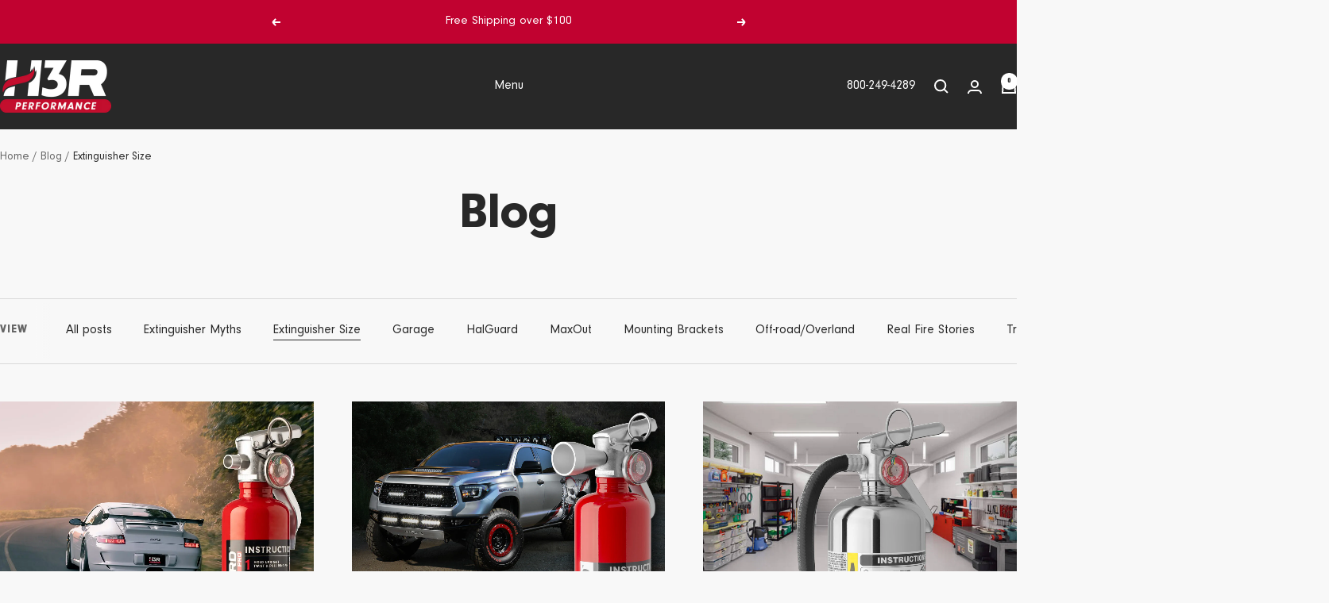

--- FILE ---
content_type: text/javascript
request_url: https://www.h3rperformance.com/cdn/shop/t/65/assets/custom.js?v=167639537848865775061741892429
body_size: -738
content:
//# sourceMappingURL=/cdn/shop/t/65/assets/custom.js.map?v=167639537848865775061741892429
